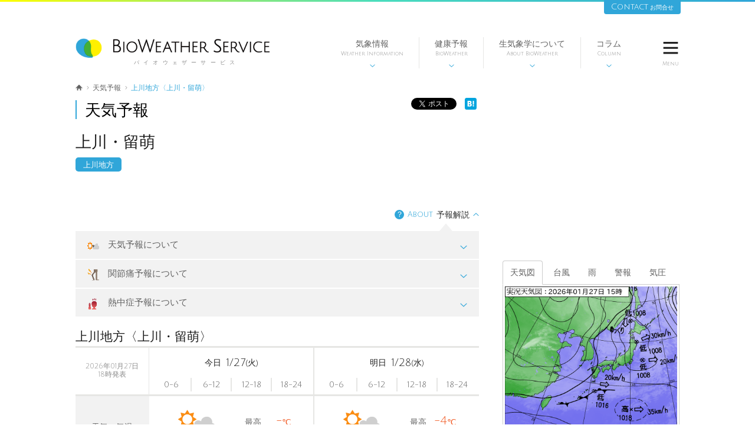

--- FILE ---
content_type: text/html; charset=utf-8
request_url: https://bioweather.net/forecast/JPSC
body_size: 73627
content:
<!DOCTYPE html>
<!--[if lt IE 7]>      <html class="pcPage no-js lt-ie9 lt-ie8 lt-ie7"> <![endif]-->
<!--[if IE 7]>         <html class="pcPage no-js lt-ie9 lt-ie8"> <![endif]-->
<!--[if IE 8]>         <html class="pcPage no-js lt-ie9"> <![endif]-->
<!--[if gt IE 8]><!--> <html class="pcPage no-js"> <!--<![endif]-->
<head>
  <meta charset="utf-8">
  <!-- Google Tag Manager -->
  <script>(function(w,d,s,l,i){w[l]=w[l]||[];w[l].push({'gtm.start':
  new Date().getTime(),event:'gtm.js'});var f=d.getElementsByTagName(s)[0],
  j=d.createElement(s),dl=l!='dataLayer'?'&l='+l:'';j.async=true;j.src=
  'https://www.googletagmanager.com/gtm.js?id='+i+dl;f.parentNode.insertBefore(j,f);
  })(window,document,'script','dataLayer','GTM-MMS27QB');</script>
  <!-- End Google Tag Manager -->
  <meta http-equiv="X-UA-Compatible" content="IE=edge">
<script type="text/javascript">window.NREUM||(NREUM={});NREUM.info={"beacon":"bam.nr-data.net","errorBeacon":"bam.nr-data.net","licenseKey":"75c9f15e94","applicationID":"8198445","transactionName":"eglbEkYKX1tSFk0EVksDVgdHERxHRQEE","queueTime":0,"applicationTime":233,"agent":""}</script>
<script type="text/javascript">(window.NREUM||(NREUM={})).init={ajax:{deny_list:["bam.nr-data.net"]},feature_flags:["soft_nav"]};(window.NREUM||(NREUM={})).loader_config={licenseKey:"75c9f15e94",applicationID:"8198445",browserID:"8198450"};;/*! For license information please see nr-loader-rum-1.308.0.min.js.LICENSE.txt */
(()=>{var e,t,r={163:(e,t,r)=>{"use strict";r.d(t,{j:()=>E});var n=r(384),i=r(1741);var a=r(2555);r(860).K7.genericEvents;const s="experimental.resources",o="register",c=e=>{if(!e||"string"!=typeof e)return!1;try{document.createDocumentFragment().querySelector(e)}catch{return!1}return!0};var d=r(2614),u=r(944),l=r(8122);const f="[data-nr-mask]",g=e=>(0,l.a)(e,(()=>{const e={feature_flags:[],experimental:{allow_registered_children:!1,resources:!1},mask_selector:"*",block_selector:"[data-nr-block]",mask_input_options:{color:!1,date:!1,"datetime-local":!1,email:!1,month:!1,number:!1,range:!1,search:!1,tel:!1,text:!1,time:!1,url:!1,week:!1,textarea:!1,select:!1,password:!0}};return{ajax:{deny_list:void 0,block_internal:!0,enabled:!0,autoStart:!0},api:{get allow_registered_children(){return e.feature_flags.includes(o)||e.experimental.allow_registered_children},set allow_registered_children(t){e.experimental.allow_registered_children=t},duplicate_registered_data:!1},browser_consent_mode:{enabled:!1},distributed_tracing:{enabled:void 0,exclude_newrelic_header:void 0,cors_use_newrelic_header:void 0,cors_use_tracecontext_headers:void 0,allowed_origins:void 0},get feature_flags(){return e.feature_flags},set feature_flags(t){e.feature_flags=t},generic_events:{enabled:!0,autoStart:!0},harvest:{interval:30},jserrors:{enabled:!0,autoStart:!0},logging:{enabled:!0,autoStart:!0},metrics:{enabled:!0,autoStart:!0},obfuscate:void 0,page_action:{enabled:!0},page_view_event:{enabled:!0,autoStart:!0},page_view_timing:{enabled:!0,autoStart:!0},performance:{capture_marks:!1,capture_measures:!1,capture_detail:!0,resources:{get enabled(){return e.feature_flags.includes(s)||e.experimental.resources},set enabled(t){e.experimental.resources=t},asset_types:[],first_party_domains:[],ignore_newrelic:!0}},privacy:{cookies_enabled:!0},proxy:{assets:void 0,beacon:void 0},session:{expiresMs:d.wk,inactiveMs:d.BB},session_replay:{autoStart:!0,enabled:!1,preload:!1,sampling_rate:10,error_sampling_rate:100,collect_fonts:!1,inline_images:!1,fix_stylesheets:!0,mask_all_inputs:!0,get mask_text_selector(){return e.mask_selector},set mask_text_selector(t){c(t)?e.mask_selector="".concat(t,",").concat(f):""===t||null===t?e.mask_selector=f:(0,u.R)(5,t)},get block_class(){return"nr-block"},get ignore_class(){return"nr-ignore"},get mask_text_class(){return"nr-mask"},get block_selector(){return e.block_selector},set block_selector(t){c(t)?e.block_selector+=",".concat(t):""!==t&&(0,u.R)(6,t)},get mask_input_options(){return e.mask_input_options},set mask_input_options(t){t&&"object"==typeof t?e.mask_input_options={...t,password:!0}:(0,u.R)(7,t)}},session_trace:{enabled:!0,autoStart:!0},soft_navigations:{enabled:!0,autoStart:!0},spa:{enabled:!0,autoStart:!0},ssl:void 0,user_actions:{enabled:!0,elementAttributes:["id","className","tagName","type"]}}})());var p=r(6154),m=r(9324);let h=0;const v={buildEnv:m.F3,distMethod:m.Xs,version:m.xv,originTime:p.WN},b={consented:!1},y={appMetadata:{},get consented(){return this.session?.state?.consent||b.consented},set consented(e){b.consented=e},customTransaction:void 0,denyList:void 0,disabled:!1,harvester:void 0,isolatedBacklog:!1,isRecording:!1,loaderType:void 0,maxBytes:3e4,obfuscator:void 0,onerror:void 0,ptid:void 0,releaseIds:{},session:void 0,timeKeeper:void 0,registeredEntities:[],jsAttributesMetadata:{bytes:0},get harvestCount(){return++h}},_=e=>{const t=(0,l.a)(e,y),r=Object.keys(v).reduce((e,t)=>(e[t]={value:v[t],writable:!1,configurable:!0,enumerable:!0},e),{});return Object.defineProperties(t,r)};var w=r(5701);const x=e=>{const t=e.startsWith("http");e+="/",r.p=t?e:"https://"+e};var R=r(7836),k=r(3241);const A={accountID:void 0,trustKey:void 0,agentID:void 0,licenseKey:void 0,applicationID:void 0,xpid:void 0},S=e=>(0,l.a)(e,A),T=new Set;function E(e,t={},r,s){let{init:o,info:c,loader_config:d,runtime:u={},exposed:l=!0}=t;if(!c){const e=(0,n.pV)();o=e.init,c=e.info,d=e.loader_config}e.init=g(o||{}),e.loader_config=S(d||{}),c.jsAttributes??={},p.bv&&(c.jsAttributes.isWorker=!0),e.info=(0,a.D)(c);const f=e.init,m=[c.beacon,c.errorBeacon];T.has(e.agentIdentifier)||(f.proxy.assets&&(x(f.proxy.assets),m.push(f.proxy.assets)),f.proxy.beacon&&m.push(f.proxy.beacon),e.beacons=[...m],function(e){const t=(0,n.pV)();Object.getOwnPropertyNames(i.W.prototype).forEach(r=>{const n=i.W.prototype[r];if("function"!=typeof n||"constructor"===n)return;let a=t[r];e[r]&&!1!==e.exposed&&"micro-agent"!==e.runtime?.loaderType&&(t[r]=(...t)=>{const n=e[r](...t);return a?a(...t):n})})}(e),(0,n.US)("activatedFeatures",w.B)),u.denyList=[...f.ajax.deny_list||[],...f.ajax.block_internal?m:[]],u.ptid=e.agentIdentifier,u.loaderType=r,e.runtime=_(u),T.has(e.agentIdentifier)||(e.ee=R.ee.get(e.agentIdentifier),e.exposed=l,(0,k.W)({agentIdentifier:e.agentIdentifier,drained:!!w.B?.[e.agentIdentifier],type:"lifecycle",name:"initialize",feature:void 0,data:e.config})),T.add(e.agentIdentifier)}},384:(e,t,r)=>{"use strict";r.d(t,{NT:()=>s,US:()=>u,Zm:()=>o,bQ:()=>d,dV:()=>c,pV:()=>l});var n=r(6154),i=r(1863),a=r(1910);const s={beacon:"bam.nr-data.net",errorBeacon:"bam.nr-data.net"};function o(){return n.gm.NREUM||(n.gm.NREUM={}),void 0===n.gm.newrelic&&(n.gm.newrelic=n.gm.NREUM),n.gm.NREUM}function c(){let e=o();return e.o||(e.o={ST:n.gm.setTimeout,SI:n.gm.setImmediate||n.gm.setInterval,CT:n.gm.clearTimeout,XHR:n.gm.XMLHttpRequest,REQ:n.gm.Request,EV:n.gm.Event,PR:n.gm.Promise,MO:n.gm.MutationObserver,FETCH:n.gm.fetch,WS:n.gm.WebSocket},(0,a.i)(...Object.values(e.o))),e}function d(e,t){let r=o();r.initializedAgents??={},t.initializedAt={ms:(0,i.t)(),date:new Date},r.initializedAgents[e]=t}function u(e,t){o()[e]=t}function l(){return function(){let e=o();const t=e.info||{};e.info={beacon:s.beacon,errorBeacon:s.errorBeacon,...t}}(),function(){let e=o();const t=e.init||{};e.init={...t}}(),c(),function(){let e=o();const t=e.loader_config||{};e.loader_config={...t}}(),o()}},782:(e,t,r)=>{"use strict";r.d(t,{T:()=>n});const n=r(860).K7.pageViewTiming},860:(e,t,r)=>{"use strict";r.d(t,{$J:()=>u,K7:()=>c,P3:()=>d,XX:()=>i,Yy:()=>o,df:()=>a,qY:()=>n,v4:()=>s});const n="events",i="jserrors",a="browser/blobs",s="rum",o="browser/logs",c={ajax:"ajax",genericEvents:"generic_events",jserrors:i,logging:"logging",metrics:"metrics",pageAction:"page_action",pageViewEvent:"page_view_event",pageViewTiming:"page_view_timing",sessionReplay:"session_replay",sessionTrace:"session_trace",softNav:"soft_navigations",spa:"spa"},d={[c.pageViewEvent]:1,[c.pageViewTiming]:2,[c.metrics]:3,[c.jserrors]:4,[c.spa]:5,[c.ajax]:6,[c.sessionTrace]:7,[c.softNav]:8,[c.sessionReplay]:9,[c.logging]:10,[c.genericEvents]:11},u={[c.pageViewEvent]:s,[c.pageViewTiming]:n,[c.ajax]:n,[c.spa]:n,[c.softNav]:n,[c.metrics]:i,[c.jserrors]:i,[c.sessionTrace]:a,[c.sessionReplay]:a,[c.logging]:o,[c.genericEvents]:"ins"}},944:(e,t,r)=>{"use strict";r.d(t,{R:()=>i});var n=r(3241);function i(e,t){"function"==typeof console.debug&&(console.debug("New Relic Warning: https://github.com/newrelic/newrelic-browser-agent/blob/main/docs/warning-codes.md#".concat(e),t),(0,n.W)({agentIdentifier:null,drained:null,type:"data",name:"warn",feature:"warn",data:{code:e,secondary:t}}))}},1687:(e,t,r)=>{"use strict";r.d(t,{Ak:()=>d,Ze:()=>f,x3:()=>u});var n=r(3241),i=r(7836),a=r(3606),s=r(860),o=r(2646);const c={};function d(e,t){const r={staged:!1,priority:s.P3[t]||0};l(e),c[e].get(t)||c[e].set(t,r)}function u(e,t){e&&c[e]&&(c[e].get(t)&&c[e].delete(t),p(e,t,!1),c[e].size&&g(e))}function l(e){if(!e)throw new Error("agentIdentifier required");c[e]||(c[e]=new Map)}function f(e="",t="feature",r=!1){if(l(e),!e||!c[e].get(t)||r)return p(e,t);c[e].get(t).staged=!0,g(e)}function g(e){const t=Array.from(c[e]);t.every(([e,t])=>t.staged)&&(t.sort((e,t)=>e[1].priority-t[1].priority),t.forEach(([t])=>{c[e].delete(t),p(e,t)}))}function p(e,t,r=!0){const s=e?i.ee.get(e):i.ee,c=a.i.handlers;if(!s.aborted&&s.backlog&&c){if((0,n.W)({agentIdentifier:e,type:"lifecycle",name:"drain",feature:t}),r){const e=s.backlog[t],r=c[t];if(r){for(let t=0;e&&t<e.length;++t)m(e[t],r);Object.entries(r).forEach(([e,t])=>{Object.values(t||{}).forEach(t=>{t[0]?.on&&t[0]?.context()instanceof o.y&&t[0].on(e,t[1])})})}}s.isolatedBacklog||delete c[t],s.backlog[t]=null,s.emit("drain-"+t,[])}}function m(e,t){var r=e[1];Object.values(t[r]||{}).forEach(t=>{var r=e[0];if(t[0]===r){var n=t[1],i=e[3],a=e[2];n.apply(i,a)}})}},1738:(e,t,r)=>{"use strict";r.d(t,{U:()=>g,Y:()=>f});var n=r(3241),i=r(9908),a=r(1863),s=r(944),o=r(5701),c=r(3969),d=r(8362),u=r(860),l=r(4261);function f(e,t,r,a){const f=a||r;!f||f[e]&&f[e]!==d.d.prototype[e]||(f[e]=function(){(0,i.p)(c.xV,["API/"+e+"/called"],void 0,u.K7.metrics,r.ee),(0,n.W)({agentIdentifier:r.agentIdentifier,drained:!!o.B?.[r.agentIdentifier],type:"data",name:"api",feature:l.Pl+e,data:{}});try{return t.apply(this,arguments)}catch(e){(0,s.R)(23,e)}})}function g(e,t,r,n,s){const o=e.info;null===r?delete o.jsAttributes[t]:o.jsAttributes[t]=r,(s||null===r)&&(0,i.p)(l.Pl+n,[(0,a.t)(),t,r],void 0,"session",e.ee)}},1741:(e,t,r)=>{"use strict";r.d(t,{W:()=>a});var n=r(944),i=r(4261);class a{#e(e,...t){if(this[e]!==a.prototype[e])return this[e](...t);(0,n.R)(35,e)}addPageAction(e,t){return this.#e(i.hG,e,t)}register(e){return this.#e(i.eY,e)}recordCustomEvent(e,t){return this.#e(i.fF,e,t)}setPageViewName(e,t){return this.#e(i.Fw,e,t)}setCustomAttribute(e,t,r){return this.#e(i.cD,e,t,r)}noticeError(e,t){return this.#e(i.o5,e,t)}setUserId(e,t=!1){return this.#e(i.Dl,e,t)}setApplicationVersion(e){return this.#e(i.nb,e)}setErrorHandler(e){return this.#e(i.bt,e)}addRelease(e,t){return this.#e(i.k6,e,t)}log(e,t){return this.#e(i.$9,e,t)}start(){return this.#e(i.d3)}finished(e){return this.#e(i.BL,e)}recordReplay(){return this.#e(i.CH)}pauseReplay(){return this.#e(i.Tb)}addToTrace(e){return this.#e(i.U2,e)}setCurrentRouteName(e){return this.#e(i.PA,e)}interaction(e){return this.#e(i.dT,e)}wrapLogger(e,t,r){return this.#e(i.Wb,e,t,r)}measure(e,t){return this.#e(i.V1,e,t)}consent(e){return this.#e(i.Pv,e)}}},1863:(e,t,r)=>{"use strict";function n(){return Math.floor(performance.now())}r.d(t,{t:()=>n})},1910:(e,t,r)=>{"use strict";r.d(t,{i:()=>a});var n=r(944);const i=new Map;function a(...e){return e.every(e=>{if(i.has(e))return i.get(e);const t="function"==typeof e?e.toString():"",r=t.includes("[native code]"),a=t.includes("nrWrapper");return r||a||(0,n.R)(64,e?.name||t),i.set(e,r),r})}},2555:(e,t,r)=>{"use strict";r.d(t,{D:()=>o,f:()=>s});var n=r(384),i=r(8122);const a={beacon:n.NT.beacon,errorBeacon:n.NT.errorBeacon,licenseKey:void 0,applicationID:void 0,sa:void 0,queueTime:void 0,applicationTime:void 0,ttGuid:void 0,user:void 0,account:void 0,product:void 0,extra:void 0,jsAttributes:{},userAttributes:void 0,atts:void 0,transactionName:void 0,tNamePlain:void 0};function s(e){try{return!!e.licenseKey&&!!e.errorBeacon&&!!e.applicationID}catch(e){return!1}}const o=e=>(0,i.a)(e,a)},2614:(e,t,r)=>{"use strict";r.d(t,{BB:()=>s,H3:()=>n,g:()=>d,iL:()=>c,tS:()=>o,uh:()=>i,wk:()=>a});const n="NRBA",i="SESSION",a=144e5,s=18e5,o={STARTED:"session-started",PAUSE:"session-pause",RESET:"session-reset",RESUME:"session-resume",UPDATE:"session-update"},c={SAME_TAB:"same-tab",CROSS_TAB:"cross-tab"},d={OFF:0,FULL:1,ERROR:2}},2646:(e,t,r)=>{"use strict";r.d(t,{y:()=>n});class n{constructor(e){this.contextId=e}}},2843:(e,t,r)=>{"use strict";r.d(t,{G:()=>a,u:()=>i});var n=r(3878);function i(e,t=!1,r,i){(0,n.DD)("visibilitychange",function(){if(t)return void("hidden"===document.visibilityState&&e());e(document.visibilityState)},r,i)}function a(e,t,r){(0,n.sp)("pagehide",e,t,r)}},3241:(e,t,r)=>{"use strict";r.d(t,{W:()=>a});var n=r(6154);const i="newrelic";function a(e={}){try{n.gm.dispatchEvent(new CustomEvent(i,{detail:e}))}catch(e){}}},3606:(e,t,r)=>{"use strict";r.d(t,{i:()=>a});var n=r(9908);a.on=s;var i=a.handlers={};function a(e,t,r,a){s(a||n.d,i,e,t,r)}function s(e,t,r,i,a){a||(a="feature"),e||(e=n.d);var s=t[a]=t[a]||{};(s[r]=s[r]||[]).push([e,i])}},3878:(e,t,r)=>{"use strict";function n(e,t){return{capture:e,passive:!1,signal:t}}function i(e,t,r=!1,i){window.addEventListener(e,t,n(r,i))}function a(e,t,r=!1,i){document.addEventListener(e,t,n(r,i))}r.d(t,{DD:()=>a,jT:()=>n,sp:()=>i})},3969:(e,t,r)=>{"use strict";r.d(t,{TZ:()=>n,XG:()=>o,rs:()=>i,xV:()=>s,z_:()=>a});const n=r(860).K7.metrics,i="sm",a="cm",s="storeSupportabilityMetrics",o="storeEventMetrics"},4234:(e,t,r)=>{"use strict";r.d(t,{W:()=>a});var n=r(7836),i=r(1687);class a{constructor(e,t){this.agentIdentifier=e,this.ee=n.ee.get(e),this.featureName=t,this.blocked=!1}deregisterDrain(){(0,i.x3)(this.agentIdentifier,this.featureName)}}},4261:(e,t,r)=>{"use strict";r.d(t,{$9:()=>d,BL:()=>o,CH:()=>g,Dl:()=>_,Fw:()=>y,PA:()=>h,Pl:()=>n,Pv:()=>k,Tb:()=>l,U2:()=>a,V1:()=>R,Wb:()=>x,bt:()=>b,cD:()=>v,d3:()=>w,dT:()=>c,eY:()=>p,fF:()=>f,hG:()=>i,k6:()=>s,nb:()=>m,o5:()=>u});const n="api-",i="addPageAction",a="addToTrace",s="addRelease",o="finished",c="interaction",d="log",u="noticeError",l="pauseReplay",f="recordCustomEvent",g="recordReplay",p="register",m="setApplicationVersion",h="setCurrentRouteName",v="setCustomAttribute",b="setErrorHandler",y="setPageViewName",_="setUserId",w="start",x="wrapLogger",R="measure",k="consent"},5289:(e,t,r)=>{"use strict";r.d(t,{GG:()=>s,Qr:()=>c,sB:()=>o});var n=r(3878),i=r(6389);function a(){return"undefined"==typeof document||"complete"===document.readyState}function s(e,t){if(a())return e();const r=(0,i.J)(e),s=setInterval(()=>{a()&&(clearInterval(s),r())},500);(0,n.sp)("load",r,t)}function o(e){if(a())return e();(0,n.DD)("DOMContentLoaded",e)}function c(e){if(a())return e();(0,n.sp)("popstate",e)}},5607:(e,t,r)=>{"use strict";r.d(t,{W:()=>n});const n=(0,r(9566).bz)()},5701:(e,t,r)=>{"use strict";r.d(t,{B:()=>a,t:()=>s});var n=r(3241);const i=new Set,a={};function s(e,t){const r=t.agentIdentifier;a[r]??={},e&&"object"==typeof e&&(i.has(r)||(t.ee.emit("rumresp",[e]),a[r]=e,i.add(r),(0,n.W)({agentIdentifier:r,loaded:!0,drained:!0,type:"lifecycle",name:"load",feature:void 0,data:e})))}},6154:(e,t,r)=>{"use strict";r.d(t,{OF:()=>c,RI:()=>i,WN:()=>u,bv:()=>a,eN:()=>l,gm:()=>s,mw:()=>o,sb:()=>d});var n=r(1863);const i="undefined"!=typeof window&&!!window.document,a="undefined"!=typeof WorkerGlobalScope&&("undefined"!=typeof self&&self instanceof WorkerGlobalScope&&self.navigator instanceof WorkerNavigator||"undefined"!=typeof globalThis&&globalThis instanceof WorkerGlobalScope&&globalThis.navigator instanceof WorkerNavigator),s=i?window:"undefined"!=typeof WorkerGlobalScope&&("undefined"!=typeof self&&self instanceof WorkerGlobalScope&&self||"undefined"!=typeof globalThis&&globalThis instanceof WorkerGlobalScope&&globalThis),o=Boolean("hidden"===s?.document?.visibilityState),c=/iPad|iPhone|iPod/.test(s.navigator?.userAgent),d=c&&"undefined"==typeof SharedWorker,u=((()=>{const e=s.navigator?.userAgent?.match(/Firefox[/\s](\d+\.\d+)/);Array.isArray(e)&&e.length>=2&&e[1]})(),Date.now()-(0,n.t)()),l=()=>"undefined"!=typeof PerformanceNavigationTiming&&s?.performance?.getEntriesByType("navigation")?.[0]?.responseStart},6389:(e,t,r)=>{"use strict";function n(e,t=500,r={}){const n=r?.leading||!1;let i;return(...r)=>{n&&void 0===i&&(e.apply(this,r),i=setTimeout(()=>{i=clearTimeout(i)},t)),n||(clearTimeout(i),i=setTimeout(()=>{e.apply(this,r)},t))}}function i(e){let t=!1;return(...r)=>{t||(t=!0,e.apply(this,r))}}r.d(t,{J:()=>i,s:()=>n})},6630:(e,t,r)=>{"use strict";r.d(t,{T:()=>n});const n=r(860).K7.pageViewEvent},7699:(e,t,r)=>{"use strict";r.d(t,{It:()=>a,KC:()=>o,No:()=>i,qh:()=>s});var n=r(860);const i=16e3,a=1e6,s="SESSION_ERROR",o={[n.K7.logging]:!0,[n.K7.genericEvents]:!1,[n.K7.jserrors]:!1,[n.K7.ajax]:!1}},7836:(e,t,r)=>{"use strict";r.d(t,{P:()=>o,ee:()=>c});var n=r(384),i=r(8990),a=r(2646),s=r(5607);const o="nr@context:".concat(s.W),c=function e(t,r){var n={},s={},u={},l=!1;try{l=16===r.length&&d.initializedAgents?.[r]?.runtime.isolatedBacklog}catch(e){}var f={on:p,addEventListener:p,removeEventListener:function(e,t){var r=n[e];if(!r)return;for(var i=0;i<r.length;i++)r[i]===t&&r.splice(i,1)},emit:function(e,r,n,i,a){!1!==a&&(a=!0);if(c.aborted&&!i)return;t&&a&&t.emit(e,r,n);var o=g(n);m(e).forEach(e=>{e.apply(o,r)});var d=v()[s[e]];d&&d.push([f,e,r,o]);return o},get:h,listeners:m,context:g,buffer:function(e,t){const r=v();if(t=t||"feature",f.aborted)return;Object.entries(e||{}).forEach(([e,n])=>{s[n]=t,t in r||(r[t]=[])})},abort:function(){f._aborted=!0,Object.keys(f.backlog).forEach(e=>{delete f.backlog[e]})},isBuffering:function(e){return!!v()[s[e]]},debugId:r,backlog:l?{}:t&&"object"==typeof t.backlog?t.backlog:{},isolatedBacklog:l};return Object.defineProperty(f,"aborted",{get:()=>{let e=f._aborted||!1;return e||(t&&(e=t.aborted),e)}}),f;function g(e){return e&&e instanceof a.y?e:e?(0,i.I)(e,o,()=>new a.y(o)):new a.y(o)}function p(e,t){n[e]=m(e).concat(t)}function m(e){return n[e]||[]}function h(t){return u[t]=u[t]||e(f,t)}function v(){return f.backlog}}(void 0,"globalEE"),d=(0,n.Zm)();d.ee||(d.ee=c)},8122:(e,t,r)=>{"use strict";r.d(t,{a:()=>i});var n=r(944);function i(e,t){try{if(!e||"object"!=typeof e)return(0,n.R)(3);if(!t||"object"!=typeof t)return(0,n.R)(4);const r=Object.create(Object.getPrototypeOf(t),Object.getOwnPropertyDescriptors(t)),a=0===Object.keys(r).length?e:r;for(let s in a)if(void 0!==e[s])try{if(null===e[s]){r[s]=null;continue}Array.isArray(e[s])&&Array.isArray(t[s])?r[s]=Array.from(new Set([...e[s],...t[s]])):"object"==typeof e[s]&&"object"==typeof t[s]?r[s]=i(e[s],t[s]):r[s]=e[s]}catch(e){r[s]||(0,n.R)(1,e)}return r}catch(e){(0,n.R)(2,e)}}},8362:(e,t,r)=>{"use strict";r.d(t,{d:()=>a});var n=r(9566),i=r(1741);class a extends i.W{agentIdentifier=(0,n.LA)(16)}},8374:(e,t,r)=>{r.nc=(()=>{try{return document?.currentScript?.nonce}catch(e){}return""})()},8990:(e,t,r)=>{"use strict";r.d(t,{I:()=>i});var n=Object.prototype.hasOwnProperty;function i(e,t,r){if(n.call(e,t))return e[t];var i=r();if(Object.defineProperty&&Object.keys)try{return Object.defineProperty(e,t,{value:i,writable:!0,enumerable:!1}),i}catch(e){}return e[t]=i,i}},9324:(e,t,r)=>{"use strict";r.d(t,{F3:()=>i,Xs:()=>a,xv:()=>n});const n="1.308.0",i="PROD",a="CDN"},9566:(e,t,r)=>{"use strict";r.d(t,{LA:()=>o,bz:()=>s});var n=r(6154);const i="xxxxxxxx-xxxx-4xxx-yxxx-xxxxxxxxxxxx";function a(e,t){return e?15&e[t]:16*Math.random()|0}function s(){const e=n.gm?.crypto||n.gm?.msCrypto;let t,r=0;return e&&e.getRandomValues&&(t=e.getRandomValues(new Uint8Array(30))),i.split("").map(e=>"x"===e?a(t,r++).toString(16):"y"===e?(3&a()|8).toString(16):e).join("")}function o(e){const t=n.gm?.crypto||n.gm?.msCrypto;let r,i=0;t&&t.getRandomValues&&(r=t.getRandomValues(new Uint8Array(e)));const s=[];for(var o=0;o<e;o++)s.push(a(r,i++).toString(16));return s.join("")}},9908:(e,t,r)=>{"use strict";r.d(t,{d:()=>n,p:()=>i});var n=r(7836).ee.get("handle");function i(e,t,r,i,a){a?(a.buffer([e],i),a.emit(e,t,r)):(n.buffer([e],i),n.emit(e,t,r))}}},n={};function i(e){var t=n[e];if(void 0!==t)return t.exports;var a=n[e]={exports:{}};return r[e](a,a.exports,i),a.exports}i.m=r,i.d=(e,t)=>{for(var r in t)i.o(t,r)&&!i.o(e,r)&&Object.defineProperty(e,r,{enumerable:!0,get:t[r]})},i.f={},i.e=e=>Promise.all(Object.keys(i.f).reduce((t,r)=>(i.f[r](e,t),t),[])),i.u=e=>"nr-rum-1.308.0.min.js",i.o=(e,t)=>Object.prototype.hasOwnProperty.call(e,t),e={},t="NRBA-1.308.0.PROD:",i.l=(r,n,a,s)=>{if(e[r])e[r].push(n);else{var o,c;if(void 0!==a)for(var d=document.getElementsByTagName("script"),u=0;u<d.length;u++){var l=d[u];if(l.getAttribute("src")==r||l.getAttribute("data-webpack")==t+a){o=l;break}}if(!o){c=!0;var f={296:"sha512-+MIMDsOcckGXa1EdWHqFNv7P+JUkd5kQwCBr3KE6uCvnsBNUrdSt4a/3/L4j4TxtnaMNjHpza2/erNQbpacJQA=="};(o=document.createElement("script")).charset="utf-8",i.nc&&o.setAttribute("nonce",i.nc),o.setAttribute("data-webpack",t+a),o.src=r,0!==o.src.indexOf(window.location.origin+"/")&&(o.crossOrigin="anonymous"),f[s]&&(o.integrity=f[s])}e[r]=[n];var g=(t,n)=>{o.onerror=o.onload=null,clearTimeout(p);var i=e[r];if(delete e[r],o.parentNode&&o.parentNode.removeChild(o),i&&i.forEach(e=>e(n)),t)return t(n)},p=setTimeout(g.bind(null,void 0,{type:"timeout",target:o}),12e4);o.onerror=g.bind(null,o.onerror),o.onload=g.bind(null,o.onload),c&&document.head.appendChild(o)}},i.r=e=>{"undefined"!=typeof Symbol&&Symbol.toStringTag&&Object.defineProperty(e,Symbol.toStringTag,{value:"Module"}),Object.defineProperty(e,"__esModule",{value:!0})},i.p="https://js-agent.newrelic.com/",(()=>{var e={374:0,840:0};i.f.j=(t,r)=>{var n=i.o(e,t)?e[t]:void 0;if(0!==n)if(n)r.push(n[2]);else{var a=new Promise((r,i)=>n=e[t]=[r,i]);r.push(n[2]=a);var s=i.p+i.u(t),o=new Error;i.l(s,r=>{if(i.o(e,t)&&(0!==(n=e[t])&&(e[t]=void 0),n)){var a=r&&("load"===r.type?"missing":r.type),s=r&&r.target&&r.target.src;o.message="Loading chunk "+t+" failed: ("+a+": "+s+")",o.name="ChunkLoadError",o.type=a,o.request=s,n[1](o)}},"chunk-"+t,t)}};var t=(t,r)=>{var n,a,[s,o,c]=r,d=0;if(s.some(t=>0!==e[t])){for(n in o)i.o(o,n)&&(i.m[n]=o[n]);if(c)c(i)}for(t&&t(r);d<s.length;d++)a=s[d],i.o(e,a)&&e[a]&&e[a][0](),e[a]=0},r=self["webpackChunk:NRBA-1.308.0.PROD"]=self["webpackChunk:NRBA-1.308.0.PROD"]||[];r.forEach(t.bind(null,0)),r.push=t.bind(null,r.push.bind(r))})(),(()=>{"use strict";i(8374);var e=i(8362),t=i(860);const r=Object.values(t.K7);var n=i(163);var a=i(9908),s=i(1863),o=i(4261),c=i(1738);var d=i(1687),u=i(4234),l=i(5289),f=i(6154),g=i(944),p=i(384);const m=e=>f.RI&&!0===e?.privacy.cookies_enabled;function h(e){return!!(0,p.dV)().o.MO&&m(e)&&!0===e?.session_trace.enabled}var v=i(6389),b=i(7699);class y extends u.W{constructor(e,t){super(e.agentIdentifier,t),this.agentRef=e,this.abortHandler=void 0,this.featAggregate=void 0,this.loadedSuccessfully=void 0,this.onAggregateImported=new Promise(e=>{this.loadedSuccessfully=e}),this.deferred=Promise.resolve(),!1===e.init[this.featureName].autoStart?this.deferred=new Promise((t,r)=>{this.ee.on("manual-start-all",(0,v.J)(()=>{(0,d.Ak)(e.agentIdentifier,this.featureName),t()}))}):(0,d.Ak)(e.agentIdentifier,t)}importAggregator(e,t,r={}){if(this.featAggregate)return;const n=async()=>{let n;await this.deferred;try{if(m(e.init)){const{setupAgentSession:t}=await i.e(296).then(i.bind(i,3305));n=t(e)}}catch(e){(0,g.R)(20,e),this.ee.emit("internal-error",[e]),(0,a.p)(b.qh,[e],void 0,this.featureName,this.ee)}try{if(!this.#t(this.featureName,n,e.init))return(0,d.Ze)(this.agentIdentifier,this.featureName),void this.loadedSuccessfully(!1);const{Aggregate:i}=await t();this.featAggregate=new i(e,r),e.runtime.harvester.initializedAggregates.push(this.featAggregate),this.loadedSuccessfully(!0)}catch(e){(0,g.R)(34,e),this.abortHandler?.(),(0,d.Ze)(this.agentIdentifier,this.featureName,!0),this.loadedSuccessfully(!1),this.ee&&this.ee.abort()}};f.RI?(0,l.GG)(()=>n(),!0):n()}#t(e,r,n){if(this.blocked)return!1;switch(e){case t.K7.sessionReplay:return h(n)&&!!r;case t.K7.sessionTrace:return!!r;default:return!0}}}var _=i(6630),w=i(2614),x=i(3241);class R extends y{static featureName=_.T;constructor(e){var t;super(e,_.T),this.setupInspectionEvents(e.agentIdentifier),t=e,(0,c.Y)(o.Fw,function(e,r){"string"==typeof e&&("/"!==e.charAt(0)&&(e="/"+e),t.runtime.customTransaction=(r||"http://custom.transaction")+e,(0,a.p)(o.Pl+o.Fw,[(0,s.t)()],void 0,void 0,t.ee))},t),this.importAggregator(e,()=>i.e(296).then(i.bind(i,3943)))}setupInspectionEvents(e){const t=(t,r)=>{t&&(0,x.W)({agentIdentifier:e,timeStamp:t.timeStamp,loaded:"complete"===t.target.readyState,type:"window",name:r,data:t.target.location+""})};(0,l.sB)(e=>{t(e,"DOMContentLoaded")}),(0,l.GG)(e=>{t(e,"load")}),(0,l.Qr)(e=>{t(e,"navigate")}),this.ee.on(w.tS.UPDATE,(t,r)=>{(0,x.W)({agentIdentifier:e,type:"lifecycle",name:"session",data:r})})}}class k extends e.d{constructor(e){var t;(super(),f.gm)?(this.features={},(0,p.bQ)(this.agentIdentifier,this),this.desiredFeatures=new Set(e.features||[]),this.desiredFeatures.add(R),(0,n.j)(this,e,e.loaderType||"agent"),t=this,(0,c.Y)(o.cD,function(e,r,n=!1){if("string"==typeof e){if(["string","number","boolean"].includes(typeof r)||null===r)return(0,c.U)(t,e,r,o.cD,n);(0,g.R)(40,typeof r)}else(0,g.R)(39,typeof e)},t),function(e){(0,c.Y)(o.Dl,function(t,r=!1){if("string"!=typeof t&&null!==t)return void(0,g.R)(41,typeof t);const n=e.info.jsAttributes["enduser.id"];r&&null!=n&&n!==t?(0,a.p)(o.Pl+"setUserIdAndResetSession",[t],void 0,"session",e.ee):(0,c.U)(e,"enduser.id",t,o.Dl,!0)},e)}(this),function(e){(0,c.Y)(o.nb,function(t){if("string"==typeof t||null===t)return(0,c.U)(e,"application.version",t,o.nb,!1);(0,g.R)(42,typeof t)},e)}(this),function(e){(0,c.Y)(o.d3,function(){e.ee.emit("manual-start-all")},e)}(this),function(e){(0,c.Y)(o.Pv,function(t=!0){if("boolean"==typeof t){if((0,a.p)(o.Pl+o.Pv,[t],void 0,"session",e.ee),e.runtime.consented=t,t){const t=e.features.page_view_event;t.onAggregateImported.then(e=>{const r=t.featAggregate;e&&!r.sentRum&&r.sendRum()})}}else(0,g.R)(65,typeof t)},e)}(this),this.run()):(0,g.R)(21)}get config(){return{info:this.info,init:this.init,loader_config:this.loader_config,runtime:this.runtime}}get api(){return this}run(){try{const e=function(e){const t={};return r.forEach(r=>{t[r]=!!e[r]?.enabled}),t}(this.init),n=[...this.desiredFeatures];n.sort((e,r)=>t.P3[e.featureName]-t.P3[r.featureName]),n.forEach(r=>{if(!e[r.featureName]&&r.featureName!==t.K7.pageViewEvent)return;if(r.featureName===t.K7.spa)return void(0,g.R)(67);const n=function(e){switch(e){case t.K7.ajax:return[t.K7.jserrors];case t.K7.sessionTrace:return[t.K7.ajax,t.K7.pageViewEvent];case t.K7.sessionReplay:return[t.K7.sessionTrace];case t.K7.pageViewTiming:return[t.K7.pageViewEvent];default:return[]}}(r.featureName).filter(e=>!(e in this.features));n.length>0&&(0,g.R)(36,{targetFeature:r.featureName,missingDependencies:n}),this.features[r.featureName]=new r(this)})}catch(e){(0,g.R)(22,e);for(const e in this.features)this.features[e].abortHandler?.();const t=(0,p.Zm)();delete t.initializedAgents[this.agentIdentifier]?.features,delete this.sharedAggregator;return t.ee.get(this.agentIdentifier).abort(),!1}}}var A=i(2843),S=i(782);class T extends y{static featureName=S.T;constructor(e){super(e,S.T),f.RI&&((0,A.u)(()=>(0,a.p)("docHidden",[(0,s.t)()],void 0,S.T,this.ee),!0),(0,A.G)(()=>(0,a.p)("winPagehide",[(0,s.t)()],void 0,S.T,this.ee)),this.importAggregator(e,()=>i.e(296).then(i.bind(i,2117))))}}var E=i(3969);class I extends y{static featureName=E.TZ;constructor(e){super(e,E.TZ),f.RI&&document.addEventListener("securitypolicyviolation",e=>{(0,a.p)(E.xV,["Generic/CSPViolation/Detected"],void 0,this.featureName,this.ee)}),this.importAggregator(e,()=>i.e(296).then(i.bind(i,9623)))}}new k({features:[R,T,I],loaderType:"lite"})})()})();</script>
  <title>天気予報 | バイオウェザーサービス</title>
<meta name="description" content="気象庁が発表する都道府県単位の天気予報です。通常は毎日05時、11時、17時の1日3回発表されますが、予報の訂正や修正が行われる場合は、この時間以外にも発表されることがあります。この予報にはきょう～あす～あさっての短期予報と7日先までの週間予報があります。" />
<meta name="keywords" content="天気予報, 天気, 週間予報, 今日の天気, 明日の天気" />

  <!-- pc -->
  <meta name="viewport" content="width=1064">

  <link rel="shortcut icon" type="image/x-icon" href="/assets/favicon-6b40c228b6b852133e85db996b1f0fc0.ico" />

  <link href='https://fonts.googleapis.com/css?family=Roboto:500|Julius+Sans+One|Strait' rel='stylesheet' type='text/css'>


  <meta http-equiv="X-UA-Compatible" content="IE=edge">
  <title>天気予報 | バイオウェザーサービス</title>
<meta name="description" content="気象庁が発表する都道府県単位の天気予報です。通常は毎日05時、11時、17時の1日3回発表されますが、予報の訂正や修正が行われる場合は、この時間以外にも発表されることがあります。この予報にはきょう～あす～あさっての短期予報と7日先までの週間予報があります。" />
<meta name="keywords" content="天気予報, 天気, 週間予報, 今日の天気, 明日の天気" />
  <link rel="apple-touch-icon" href="/images/bws_icon_192x192.png">

    <link rel="stylesheet" media="all" href="/assets/application-9bc4a7146ba48f0b48238bd036f83b37.css" />
  <script src="/assets/application-eb9b67d1b70ed1fa9ee8c5d3842b1e99.js"></script>
  <script async='async' src='https://www.googletagservices.com/tag/js/gpt.js'></script>
<script>
  var googletag = googletag || {};
  googletag.cmd = googletag.cmd || [];
</script>

<script type='text/javascript'>
  googletag.cmd.push(function() {
    googletag.defineSlot('/55537637/bws_top_right', [300, 250], 'div-gpt-ad-1470998188898-0').addService(googletag.pubads());
    googletag.defineSlot('/55537637/bws_second_right', [300, 250], 'div-gpt-ad-1470998188898-1').addService(googletag.pubads());
    googletag.defineSlot('/55537637/bws_second_under', [336, 280], 'div-gpt-ad-1470998188898-2').addService(googletag.pubads());
    googletag.defineSlot('/55537637/bws_second_under_300', [300, 250], 'div-gpt-ad-1470998188898-3').addService(googletag.pubads());
    googletag.defineSlot('/55537637/bws_kiatsu_under', [336, 280], 'div-gpt-ad-1470998188898-4').addService(googletag.pubads());
    googletag.defineSlot('/55537637/bws_kiatsu_right', [300, 250], 'div-gpt-ad-1470998188898-5').addService(googletag.pubads());
    googletag.defineSlot('/9176203/378945', [300, 250], 'div-gpt-ad-1551843024650-0').addService(googletag.pubads());
    googletag.pubads().enableSingleRequest();
    googletag.enableServices();
  });
</script>

  <meta name="csrf-param" content="authenticity_token" />
<meta name="csrf-token" content="NnNe3IR1yY8VIbUl3KVbGZ7x9noRNPi60L2OPwwQEDyBDSSN7oLbRkI6359OFLaHxOH4PdbYdSnqj8u+34qRKw==" />
</head>
<body>
<!-- Google Tag Manager (noscript) -->
<noscript><iframe src="https://www.googletagmanager.com/ns.html?id=GTM-MMS27QB"
height="0" width="0" style="display:none;visibility:hidden"></iframe></noscript>
<!-- End Google Tag Manager (noscript) -->
<div id="fb-root"></div>
<script>(function(d, s, id) {
  var js, fjs = d.getElementsByTagName(s)[0];
  if (d.getElementById(id)) return;
  js = d.createElement(s); js.id = id;
  js.src = "https://connect.facebook.net/ja_JP/sdk.js#xfbml=1&version=v2.0";
  fjs.parentNode.insertBefore(js, fjs);
}(document, 'script', 'facebook-jssdk'));</script>
<p class="toSpView"><a href="">スマートフォンサイトを見る</a></p>
<div id="pagewrap">
<div id="header">
  <div class="gradient"></div>
  <div class="wrap">
    <h1 id="siteTitle">
      <a href="/">
        <span>バイオウェザーサービス</span>
        <img class="logo" alt="logo" width="45" src="/assets/header_logo-ae8f309e14e6f7c4c620afd5bd395264.png" />
        <img class="title" alt="title" width="265" src="/assets/header_title-993ec78b6c31f21090af76eaecb539cf.png" />
      </a>
    </h1>
    <ul id="globalNavi">
      <li class="naviBtn"><a href="#megaMenu1">気象情報<small>Weather Information</small><i>&#xf112;</i></a></li>
      <li class="naviBtn"><a href="#megaMenu2">健康予報<small>BioWeather</small><i>&#xf112;</i></a></li>
      <li class="naviBtn"><a href="#megaMenu3">生気象学について<small>About BioWeather</small><i>&#xf112;</i></a></li>
      <li class="naviBtn"><a href="#megaMenu4">コラム<small>Column</small><i>&#xf112;</i></a></li>
      <li id="menuBtn"><i>&#xf101;</i><small>Menu</small></li>
    </ul>
  </div>
</div><!-- id="header" -->
<div id="megaMenu">
  <ul class="sub" id="megaMenu1">
        <li><a href="/forecast/select_pref"><i>&#xf109;</i>天気予報</a></li>
        <li><a href="/warning"><i>&#xf109;</i>警報・注意報</a></li>
        <li><a href="/typhoon/typhoons.php"><i>&#xf109;</i>台風情報</a></li>
        <li><a href="/rain/amedas0.htm"><i>&#xf109;</i>雨レーダー</a></li>
        <li><a href="/amedas/amedas.php"><i>&#xf109;</i>アメダス</a></li>
        <li><a href="/chart/pressure.htm"><i>&#xf109;</i>週間気圧配置図</a></li>
        <li><a href="/cloud/satellite.htm"><i>&#xf109;</i>雲画像</a></li>
        <li><a href="/world/wmap0.htm"><i>&#xf109;</i>世界の天気</a></li>
        <li><a href="/report"><i>&#xf109;</i>天気図類</a></li>
        <li><a href="/livecam/index_list.php"><i>&#xf109;</i>お天気ライブカメラ</a></li>
  </ul>
  <ul class="sub" id="megaMenu2">
    <li><a href="/health"><i>&#xf109;</i>健康予報</a></li>
    <li><a href="/life"><i>&#xf109;</i>生活指数</a></li>
    <li><a href="https://otenki-recipe.jp/category/monthly-recipe/monthly-recipe-January/"><i>&#xf109;</i>旬の食材・健康レシピ</a></li>
    <li><a href="/stroll"><i>&#xf109;</i>ワンちゃんお散歩ナビ</a></li>
  </ul>
  <ul class="sub" id="megaMenu3">
    <li><a href="/biometeorology/about"><i>&#xf109;</i>生気象学って何？</a></li>
    <li><a href="/biometeorology/bioweather"><i>&#xf109;</i>バイオウェザーとは</a></li>
    <li><a href="/biometeorology/qa"><i>&#xf109;</i>生気象Ｑ＆Ａ</a></li>
    <li><a href="/biometeorology/books"><i>&#xf109;</i>生気象関連図書</a></li>
    <li><a href="/biometeorology/links"><i>&#xf109;</i>生気象関連リンク</a></li>
  </ul>
  <ul class="sub" id="megaMenu4">
    <li><a href="https://otenki-recipe.jp/"><i>&#xf109;</i>お天気レシピ</a></li>
    <li><a href="/column/woman/"><i>&#xf109;</i>わたしてんき</a></li>
    <li><a href="http://room.bioweather.net/"><i>&#xf109;</i>BIOWEATHER EXPRESS</a></li>
    <li><a href="/column/weather/"><i>&#xf109;</i>お天気豆知識</a></li>
    <li><a href="/column/health/"><i>&#xf109;</i>健康コラム</a></li>
    <li><a href="/column/ikimono/"><i>&#xf109;</i>生きもの歳時記</a></li>
    <li><a href="/column/essay6/"><i>&#xf109;</i>高齢化社会のバイオクリマ</a></li>
    <li><a href="/column/essay5/"><i>&#xf109;</i>異常気象時代のサバイバル</a></li>
    <li><a href="/column/essay2/"><i>&#xf109;</i>異常気象を追う</a></li>
    <li><a href="/column/essay1/"><i>&#xf109;</i>風を歩く</a></li>
    <li><a href="/column/essay4/"><i>&#xf109;</i>暮らしの中のバイオクリマ</a></li>
    <li><a href="/column/essay3/"><i>&#xf109;</i>温暖化と生きる</a></li>
    <li><a href="/column/aroma/"><i>&#xf109;</i>お天気アロマ</a></li>
    <li><a href="/column/senryu/"><i>&#xf109;</i>バイオウェザー川柳</a></li>
    <li><a href="/column/kotowaza/"><i>&#xf109;</i>健康天気ことわざ</a></li>
  </ul>
</div><!-- id="megaMenu" -->

<!-- 一旦非表示にする 2025.11.21
<div id="location_area">
  <div id="location_inner">
    <div class="history_arrow left hide">&lt;</div>
    <div class="history_arrow right hide">&gt;</div>
    <div id="history"></div>
  </div>
  <div id="location_ctrl">
    <a href="/select_city"></a>
  </div>
</div>
//-->

<div id="contents">
  <div id="mainContent" class="second forecastPref">
  <ol id="breadcrumb">
    <li><a href="/"><span class="icon-home"></span></a></li>
    <li><a href="/forecast/select_pref.html"><span>天気予報</span></a></li>
    <li><span>上川地方〈上川・留萌〉</span></li>
  </ol>

  <div class="leftArea">
    <div id="articleHead">
      <h1 class="title">天気予報</h1>
      <ul class="share">
  <li><div class="fb-like" data-href="http://bioweather-net-ecs-alb-1006680008.ap-northeast-1.elb.amazonaws.com/forecast/JPSC" data-layout="button" data-action="like" data-show-faces="true" data-share="false"></div></li>
  <li><a href="https://twitter.com/share" class="twitter-share-button" data-count="none" data-lang="ja">Tweet</a>
    <script>!function(d,s,id){var js,fjs=d.getElementsByTagName(s)[0],p=/^http:/.test(d.location)?'http':'https';if(!d.getElementById(id)){js=d.createElement(s);js.id=id;js.src=p+'://platform.twitter.com/widgets.js';fjs.parentNode.insertBefore(js,fjs);}}(document, 'script', 'twitter-wjs');</script></li>
  <li><div class="g-plusone" data-size="medium" data-annotation="none"></div><script src="https://apis.google.com/js/platform.js" async defer>{lang: 'ja'}</script></li>
  <li><a href="https://b.hatena.ne.jp/entry/" class="hatena-bookmark-button" data-hatena-bookmark-layout="simple" title="このエントリーをはてなブックマークに追加"><img src="https://b.st-hatena.com/images/entry-button/button-only@2x.png" alt="このエントリーをはてなブックマークに追加" width="20" height="20" style="border: none;" /></a><script type="text/javascript" src="https://b.st-hatena.com/js/bookmark_button.js" charset="utf-8" async="async"></script></li>
  <li class="touchOnly"><span><script type="text/javascript" src="//media.line.me/js/line-button.js?v=20140411" ></script><script type="text/javascript">new media_line_me.LineButton({"pc":false,"lang":"ja","type":"a"});</script></span></li>
</ul>
    </div>
    <div class="contentBody">
		<h2>上川・留萌</h2>
		<ul class="btn-group" id="prefSet">
			<li><a class='on' href=/forecast/JPSC/12442 data-pref=12442 >上川地方</a></li>
		</ul>
		
<div class="tip-area">
    <div class="tip-title open"><i class="question">？</i><small>About</small>予報解説<i class="icon-bottom"></i></div>
    <div class="tip-content iconLegend">
      <h3><img alt="アイコン" width="20" height="20" src="/assets/bws/icons/icon_0-ba49b5270cc0b2a5ef2097ac96e27c76.png" />&nbsp;天気予報について</h3>
      <div class="accordion"><p>気象庁が発表する都道府県単位の天気予報です。<br>通常は毎日05時、11時、17時の1日3回発表されますが、予報の訂正や修正が行われる場合は、この時間以外にも発表されることがあります。この予報にはきょう～あす～あさっての短期予報と7日先までの週間予報があります。<br>短期予報は、各都道府県ごとに設定される予報エリア区分（東部、西部、北部、南部、内陸、山沿いなど）で発表され、週間予報は各都道府県の代表地点のみ発表されますが、冬季は雪の多い日本海側のエリアが分かれて発表される地域があります。</p></div>
        <h3><img alt="アイコン" width="20" height="20" src="/assets/bws/icons/503/base-40e8cc8035defb4fd8f22173c17b5568.png" />&nbsp;関節痛予報について</h3>
        <div class="accordion">
            <p>関節痛の原因となる病気はリウマチ以外に変形性関節症や痛風など色々あります。慢性関節リウマチは、関節の腫脹（腫れ）や疼痛（痛み）を繰り返して、著しい関節障害を引き起こし、日常生活の動作が障害される原因がまだよくわかっていない全身炎症性の自己免疫疾患です。<br>本予報では、関節痛全般について、当日の痛み度合を気象条件を基に予測します。予測計算に用いる気象条件には、前日との気圧差、気温差、湿度差、雲量差などがあります。</p>
            <dl>
                <dt><img alt="アイコン" width="42" height="30" src="/assets/bws/icons/503/icon4-6023ed73dd24c69633b5472b2bd80855.png" /></dt>
                <dd class="ranking" style="color: #F14424">関節等に痛みが生じやすい</dd>
                
                <dd class="summery">痛みにより身の周りの作業がしにくくなるかもしれません。身体に不調を感じたら、各種装具などで身体に無理なく筋肉の維持に努めましょう。</dd>
            </dl>
            <dl>
                <dt><img alt="アイコン" width="42" height="30" src="/assets/bws/icons/503/icon3-770faa1c4538f1dab58e815b05f91622.png" /></dt>
                <dd class="ranking" style="color: #B78800">関節等がやや痛みやすい</dd>
                
                <dd class="summery">身の周りの作業がややしにくくなるかもしれません。関節等に痛みを感じたら、湿布やマッサージ等が有効でしょう。</dd>
            </dl>
            <dl>
                <dt><img alt="アイコン" width="42" height="30" src="/assets/bws/icons/503/icon2-679cb45540eb61431edb1533cc413c75.png" /></dt>
                <dd class="ranking" style="color: #64B300">関節等に痛みが生じるかもしれません</dd>
                
                <dd class="summery">関節等に痛みを感じたら、無理のない範囲で関節を動かし、関節の可動域を保ちましょう。温泉を利用しての運動浴も効果的でしょう。</dd>
            </dl>
            <dl>
                <dt><img alt="アイコン" width="42" height="30" src="/assets/bws/icons/503/icon1-a0d24ce610fdad80a126257ef696de30.png" /></dt>
                <dd class="ranking" style="color: #30C6E0">ほぼ大丈夫</dd>
                
                <dd class="summery">日常生活を不安なく過ごせるでしょう。身体に不安がなければ、適度な運動で筋肉の萎縮や拘縮を防ぎましょう。</dd>
            </dl>
        </div>
        <h3><img alt="アイコン" width="20" height="20" src="/assets/bws/icons/518/base-5be75a9de07477ab17351b59a25904a0.png" />&nbsp;熱中症予報について</h3>
        <div class="accordion">
            <p>高温の環境下で生じる暑熱障害は、夏季の運動中や作業中に発生することが知られていますが、日常生活の中でも発生します。高温環境になればなるほど、運動強度が高くなればなるほど熱中症発生の危険性は高くなります。<br>一般的に、環境温度の指標としては、気温や湿度が用いられていますが、熱中症の指標としては、気流（風）や輻射熱（直射日光）を考慮した湿球黒球温度「<span class="wbgt">WBGT</span>（注）」を用いるのが有用であるとされています。本予報では、熱中症の危険性を喚起し、発生の未然防止に役立てていただくため、このWBGTと呼ばれる指標に基づいて予報を行っています。熱中症の発生には気温だけでなく湿度が関係しており、同じ気温でも湿度の高い日の方が危険性は高くなります。<br>熱中症の基準値・ランク分けは、日本生気象学会熱中症予防研究会が提案している「日常生活における熱中症予防指針」（案）に基づいています。</p>
            <dl>
                <dt><img alt="アイコン" width="42" height="30" src="/assets/bws/icons/518/icon4-f6c9ff16937407712993806327383367.png" /></dt>
                <dd class="ranking" style="color: #F14424">危険</dd>
                
                <dd class="summery">すべての生活活動で発生する危険があります。高齢者においては安静状態でも発生する危険性が多くなります。外出はなるべく避け、涼しい室内に移動しましょう。</dd>
            </dl>
            <dl>
                <dt><img alt="アイコン" width="42" height="30" src="/assets/bws/icons/518/icon3-2ea838a836beca3fd50d4f8dcaa40e44.png" /></dt>
                <dd class="ranking" style="color: #B78800">厳重警戒</dd>
                
                <dd class="summery">すべての生活活動で発生する危険があります。外出時は炎天下を避け、室内では室温の上昇に注意しましょう。</dd>
            </dl>
            <dl>
                <dt><img alt="アイコン" width="42" height="30" src="/assets/bws/icons/518/icon2-3fd38830a486515285a46b5b38b8c171.png" /></dt>
                <dd class="ranking" style="color: #64B300">警戒</dd>
                
                <dd class="summery">中等度以上の生活活動（自転車の平地走行、足早な歩行、階段昇降、芝刈り、ゴルフ、野球など、250～490kcal/hの運動）で発生する危険があります。運動や激しい作業をする際は定期的に充分に休息を取り入れましょう。</dd>
            </dl>
            <dl>
                <dt><img alt="アイコン" width="42" height="30" src="/assets/bws/icons/518/icon1-fc4477e818308d747cd421feb6b4c495.png" /></dt>
                <dd class="ranking" style="color: #30C6E0">注意</dd>
                
                <dd class="summery">強い生活活動（ジョギング、サッカー、テニス、自転車での登坂、縄跳び、マラソンなど、490kcal/h以上の運動）で発生する危険があります。発生する危険性は少ないですが、激しい運動や重労働時には発生する危険性があります。閉め切った自動車内での熱中症にも注意しましょう。</dd>
            </dl>
            <ul class="about_wbgt">
                <li>※ WBGT：Wet-Bulb Globe Temperature（湿球黒球温度）の略で、人体の熱収支に影響の大きい湿度、輻射熱、気温の3つを取り入れた指標です。単位は℃で表わします。</li>
                <li>※ 日本生気象学会「日常生活における熱中症予防指針」(案) に基づき作成</li>
            </ul>
        </div>
    </div>
</div>


<br>


<div id="prefTable" class="tableArea">
    <h3>上川地方〈上川・留萌〉</h3>
    <table class="head">
        <tr>
            <td class="data">2026年01月27日<br>18時発表</td>
            <td class="time">
                <h4>今日<strong>1/27</strong>(火)</h4>
                <ul><li>0-6</li><li>6-12</li><li>12-18</li><li>18-24</li></ul>
            </td>
            <td class="time">
                <h4>明日<strong>1/28</strong>(水)</h4>
                <ul><li>0-6</li><li>6-12</li><li>12-18</li><li>18-24</li></ul>
            </td>
        </tr>
    </table>
    <table class="body">
        <tr>
            <th>天気・気温</th>
            <td class="wthIcon">
                <span class="icon">
                <img alt="天気アイコン" width="88" height="60" src="/assets/weather_icon/21-0fabd1dce62006c0c02317eda71a6ad3.svg" />
                くもり時々晴れ
                </span>
                <ul class="temp">
                    <li class="high">最高<strong>-</strong><small>℃</small></li>
                    <li class="low">最低<strong>-</strong><small>℃</small></li>
                </ul>
            </td>
            <td class="wthIcon">
                <span class="icon">
                <img alt="天気アイコン" width="88" height="60" src="/assets/weather_icon/21-0fabd1dce62006c0c02317eda71a6ad3.svg" />
                くもり時々晴れ
                </span>
                <ul class="temp">
                    <li class="high">最高<strong>-4</strong><small>℃</small></li>
                    <li class="low">最低<strong>-13</strong><small>℃</small></li>
                </ul>
            </td>
        </tr>
        <tr>
            <th>降水確率</th>
            <td class="pop">
                <ul>
                            <li class="null"></li>
                            <li class="null"></li>
                            <li class="null"></li>
                            <li>10<small>%</small></li>
                </ul>
            </td>
            <td class="pop">
                <ul>
                            <li>10<small>%</small></li>
                            <li>20<small>%</small></li>
                            <li>20<small>%</small></li>
                            <li>10<small>%</small></li>
                </ul>
            </td>
        </tr>
        <tr>
            <th>波</th>
            <td class="text"></td>
            <td class="text"></td>
        </tr>
        <tr>
            <th>風</th>
            <td class="text">東の風</td>
            <td class="text">南東の風　日中　北の風</td>
        </tr>
    </table>
    <table class="bio">
        <tr>
            <th>
                <img alt="アイコン" width="36" height="36" src="/assets/bws/icons/503/base-40e8cc8035defb4fd8f22173c17b5568.png" />
                <span>関節痛</span>
            </th>
                <td><img alt="アイコン" class="bio-short" src="/assets/bws/icons/503/icon3-770faa1c4538f1dab58e815b05f91622.png" />関節等がやや痛みやすい</td>
                <td><img alt="アイコン" class="bio-short" src="/assets/bws/icons/503/icon4-6023ed73dd24c69633b5472b2bd80855.png" />関節等に痛みが生じやすい</td>
        </tr>
        <tr>
            <th>
                <img alt="アイコン" width="36" height="36" src="/assets/bws/icons/518/base-5be75a9de07477ab17351b59a25904a0.png" />
                <span>熱中症</span>
            </th>
                <td><img alt="アイコン" class="bio-short" src="/assets/bws/icons/518/icon1-fc4477e818308d747cd421feb6b4c495.png" />注意</td>
                <td><img alt="アイコン" class="bio-short" src="/assets/bws/icons/518/icon1-fc4477e818308d747cd421feb6b4c495.png" />注意</td>
        </tr>
    </table>
    <p class="link"><a href="/warning/JPSC"><i>&#xf109;</i>詳しい警報・注意報情報</a></p>
</div>



		

<div id="prefWeekTable" class="tableArea">
    <h3>週間予報　上川地方〈上川・留萌〉</h3>
    <div class="scrollX">
    <table class="head">
        <tr>
            <td class="data">2026年01月27日<br>18時発表</td>
            <td class="day">01/29<small>(木)</small></td>
            <td class="day">01/30<small>(金)</small></td>
            <td class="day">01/31<small>(土)</small></td>
            <td class="day">02/01<small>(日)</small></td>
            <td class="day">02/02<small>(月)</small></td>
        </tr>
    </table>
    <table class="body 12442">
        <tr>
            <th>天気</th>
            <td class="wthIcon">
                <img alt="天気アイコン" width="88" height="60" src="/assets/weather_icon/21-0fabd1dce62006c0c02317eda71a6ad3.svg" />
                <br>
                くもり時々晴れ
            </td>
            <td class="wthIcon">
                <img alt="天気アイコン" width="88" height="60" src="/assets/weather_icon/25-0345af12ee45916b7a1cf43f8c5bb971.svg" />
                <br>
                くもり時々雪
            </td>
            <td class="wthIcon">
                <img alt="天気アイコン" width="88" height="60" src="/assets/weather_icon/25-0345af12ee45916b7a1cf43f8c5bb971.svg" />
                <br>
                くもり時々雪
            </td>
            <td class="wthIcon">
                <img alt="天気アイコン" width="88" height="60" src="/assets/weather_icon/25-0345af12ee45916b7a1cf43f8c5bb971.svg" />
                <br>
                くもり時々雪
            </td>
            <td class="wthIcon">
                <img alt="天気アイコン" width="88" height="60" src="/assets/weather_icon/25-0345af12ee45916b7a1cf43f8c5bb971.svg" />
                <br>
                くもり時々雪
            </td>
        </tr>
        <tr>
            <th>気温</th>
                <td>
                <span class="high">-6<small>℃</small></span>
                 / 
                <span class="low">-18<small>℃</small></span>
                </td>
                <td>
                <span class="high">-1<small>℃</small></span>
                 / 
                <span class="low">-17<small>℃</small></span>
                </td>
                <td>
                <span class="high">-2<small>℃</small></span>
                 / 
                <span class="low">-13<small>℃</small></span>
                </td>
                <td>
                <span class="high">-2<small>℃</small></span>
                 / 
                <span class="low">-9<small>℃</small></span>
                </td>
                <td>
                <span class="high">-2<small>℃</small></span>
                 / 
                <span class="low">-13<small>℃</small></span>
                </td>
        </tr>
        <tr>
            <th>降水確率</th>
            <td>30<small>%</small></td>
            <td>50<small>%</small></td>
            <td>50<small>%</small></td>
            <td>50<small>%</small></td>
            <td>50<small>%</small></td>

        </tr>
    </table>
    <table class="bio">
        <tr>
            <th>
                <img alt="アイコン" width="36" height="36" src="/assets/bws/icons/503/base-40e8cc8035defb4fd8f22173c17b5568.png" />
                <span>関節痛</span>
            </th>
            <td>
                <img alt="アイコン" class="bio-week" src="/assets/bws/icons/503/icon4-6023ed73dd24c69633b5472b2bd80855.png" />
                関節等に痛みが生じやすい
            </td>
            <td>
                <img alt="アイコン" class="bio-week" src="/assets/bws/icons/503/icon3-770faa1c4538f1dab58e815b05f91622.png" />
                関節等がやや痛みやすい
            </td>
            <td>
                <img alt="アイコン" class="bio-week" src="/assets/bws/icons/503/icon3-770faa1c4538f1dab58e815b05f91622.png" />
                関節等がやや痛みやすい
            </td>
            <td>
                <img alt="アイコン" class="bio-week" src="/assets/bws/icons/503/icon4-6023ed73dd24c69633b5472b2bd80855.png" />
                関節等に痛みが生じやすい
            </td>
            <td>
                <img alt="アイコン" class="bio-week" src="/assets/bws/icons/503/icon4-6023ed73dd24c69633b5472b2bd80855.png" />
                関節等に痛みが生じやすい
            </td>
        </tr>
        <tr>
            <th>
                <img alt="アイコン" width="36" height="36" src="/assets/bws/icons/518/base-5be75a9de07477ab17351b59a25904a0.png" />
                <span>熱中症</span>
            </th>
            <td>
                <img alt="アイコン" class="bio-week" src="/assets/bws/icons/518/icon1-fc4477e818308d747cd421feb6b4c495.png" />
                注意
            </td>
            <td>
                <img alt="アイコン" class="bio-week" src="/assets/bws/icons/518/icon1-fc4477e818308d747cd421feb6b4c495.png" />
                注意
            </td>
            <td>
                <img alt="アイコン" class="bio-week" src="/assets/bws/icons/518/icon1-fc4477e818308d747cd421feb6b4c495.png" />
                注意
            </td>
            <td>
                <img alt="アイコン" class="bio-week" src="/assets/bws/icons/518/icon1-fc4477e818308d747cd421feb6b4c495.png" />
                注意
            </td>
            <td>
                <img alt="アイコン" class="bio-week" src="/assets/bws/icons/518/icon1-fc4477e818308d747cd421feb6b4c495.png" />
                注意
            </td>
        </tr>
    </table>
    </div>
</div>

    </div><!-- class="contentBody" -->

    <ul class="ad imagesBlock">
        <li><!-- /55537637/bws_second_under -->
<div id='div-gpt-ad-1470998188898-2' style='height:280px; width:336px;'>
  <script>
  googletag.cmd.push(function() { googletag.display('div-gpt-ad-1470998188898-2'); });
  </script>
</div>
</li>
        <li>  <script async src="//pagead2.googlesyndication.com/pagead/js/adsbygoogle.js"></script>
  <!-- BWS_セカンド_下部レクタングル大 -->
  <ins class="adsbygoogle"
       style="display:inline-block;width:336px;height:280px"
       data-ad-client="ca-pub-2336870035829497"
       data-ad-slot="3319030361"
       data-ad-region="middle"></ins>
  <script>
    (adsbygoogle = window.adsbygoogle || []).push({});
  </script>
</li>
    </ul>


    <ul id="figures" class="imagesBlock">
      <li id='radar-block'>
<a href="/rain/amedas0.htm">
  <div>
    <img alt="" id="radar-block-map" src="/images/radar/map/12_map.png" />
    <img alt="" id="radar-block-line" src="/images/radar/map/12_line.png" />
    <img alt="" id="radar-block-data" src="https://https://s3-ap-northeast-1.amazonaws.com/radar.bioweather.net/rdr_664x490_pref12_t00_202601271800.png" />
  </div>
  雨レーダー
</a>
</li>

      <li><a href="https://www.bioweather.net/amedas/amedas.php"><img src="https://s3-ap-northeast-1.amazonaws.com/idea.bioweather.net/current/amedas/temp_04.png" alt="">実況アメダス</a></li>
      <li><a href="/weathermap"><img src="https://s3-ap-northeast-1.amazonaws.com/idea.bioweather.net/current/chart/QACA95.png" alt="">天気図</a></li>
      <li><a href="/chart/pressure.htm?menu=week"><img alt="" src="/assets/pressure/presmap_2-a299b6c9159653d70f8c9c08b62e5caf.png" />週間気圧配置図</a></li>

      <li><a href="/report"><img src="https://s3-ap-northeast-1.amazonaws.com/idea.bioweather.net/current/rfax/F014.png" alt="">天気図類</a></li>
      <li><a href="/cloud/satellite.htm"><img src="https://s3-ap-northeast-1.amazonaws.com/idea.bioweather.net/current/himawari/OBS_SAT_PSir3_RDea_JRsdus_image.jpg" alt="">雲画像</a></li>
    </ul>



  </div><!-- class="leftArea" -->
  <div class="rightArea">

      <!-- /55537637/bws_second_right -->
<div id='div-gpt-ad-1470998188898-1' style='height:250px; width:300px;'>
  <script>
    googletag.cmd.push(function() { googletag.display('div-gpt-ad-1470998188898-1'); });
  </script>
</div>

  <p class="ad block">
  </p>

  <div class="cp_tab">
<input type="radio" name="cp_tab" id="tab1_1" aria-controls="first_tab01" checked>
<label for="tab1_1">天気図</label>
<input type="radio" name="cp_tab" id="tab1_2" aria-controls="second_tab01">
<label for="tab1_2">台風</label>
<input type="radio" name="cp_tab" id="tab1_3" aria-controls="third_tab01">
<label for="tab1_3">雨</label>
<input type="radio" name="cp_tab" id="tab1_4" aria-controls="force_tab01">
<label for="tab1_4">警報</label>
<input type="radio" name="cp_tab" id="tab1_5" aria-controls="5banme">
<label for="tab1_5">気圧</label>
<div class="cp_tabpanels">
	<div id="first_tab01" class="cp_tabpanel">
		<div class="cp_sub">
			<a href="/weathermap/">
				<img src="https://s3-ap-northeast-1.amazonaws.com/idea.bioweather.net/current/chart/QACA95.png" alt="天気図" loading="lazy">
			</a>
		</div>
	</div>
	<div id="second_tab01" class="cp_tabpanel">
		<div class="cp_sub">
		<a href="/typhoon/typhoons.php">
			<img src="https://s3-ap-northeast-1.amazonaws.com/idea.bioweather.net/current/typhimg/typh_img_000_600x500.png" alt="台風情報" loading="lazy">
		</a>
	</div>
	</div>
	<div id="third_tab01" class="cp_tabpanel">
		<div class="cp_sub">
		<a href="/rain/amedas0.htm">
			<img alt="" id="radar-shumb-map" src="/images/radar/map/00_map.png" />
      <img alt="" id="radar-shumb-line" src="/images/radar/map/00_line.png" />
		  <img id="radar-shumb" alt="雨レーダー" src="https://s3-ap-northeast-1.amazonaws.com/radar.bioweather.net/rdr_664x490_area00_t00_202601271800.png" />
		</a>
	</div>
	</div>
	<div id="force_tab01" class="cp_tabpanel">
		<div class="cp_sub">
		<a href="/warning">
			<img src="https://s3-ap-northeast-1.amazonaws.com/idea.bioweather.net/current/warning_map/jwarning00.png" alt="警報・注意報" loading="lazy">
		</a>
	</div>
	</div>
	<div id="fifth_tab01" class="cp_tabpanel">
		<div class="cp_sub">
		<a href="/chart/pressure.htm?menu=week">
				<img id="pressure-thumb-line-img" loading="lazy" alt="週間気圧配置図" src="/assets/pressure/presmap_2-a299b6c9159653d70f8c9c08b62e5caf.png" />
		</a>
	</div>
	</div>
</div>
</div>

<!-- バイオウェザープロダクト情報 -->
<p class="bnr block"><a href="/products"><img src="/assets/service/bws_products_banner-196623ef295e2d82a39a3d6546bd890c.jpg" alt="Bws products banner" /></a></p>





<div class="bnr block">
  <a href="https://www.bio-clima.net/" target="_blank">
    <img alt="健康気象アドバイザー認定講座" src="/assets/service/bio-clima-seminar-cc8088655586d4bf5c5be14b2e4a63ce.png" />
  </a>
</div>


<div class="bnr block">
  <a href="https://www.ideacon.co.jp/sustainability/esg/social/contribution/" target="_blank">
    <img alt="流域治水に関する取り組み" src="/assets/service/ryuikichisui_banner-4fb7dd6560c280ef86f7f7206a9e6bbf.png" />
  </a>
</div>




  <div class="saijiki block">
    <a href="https://sai-jiki.jp/" target="_blank">
      <h2><img alt="Saijiki" width="100" height="28" src="/assets/index/index_saijiki_logo-81f5313da6dcecc9addcc175e98543b7.png" />　<small>日本の四季を楽しむ写真SNS</small></h2>
      <dl>
        <dd><img src="https://saijikiuserimage.s3.amazonaws.com/uploads/article/image/timeline_3673c176441898ed263033e63e3f268d@2x.JPG" alt="Timeline 3673c176441898ed263033e63e3f268d@2x" /></dd>
        <dt><small>11/14</small>@桜山公園　群馬県藤岡市</dt>
      </dl>
    </a>
  </div>





<!-- お天気レシピ 仮置きバナー -->
<p class="bnr block"><a href="https://otenki-recipe.jp/"><img src="/assets/index/index_recipe_bnr_2x-5d45ad1877778fe8230768b3a32ed6fb.png" alt="Index recipe bnr 2x" /></a></p>


<div class="bnr block">
  <a href="https://twitter.com/BioWeatherNet?ref_src=twsrc%5Etfw" class="twitter-follow-button" data-size="large" data-show-count="false">Follow @BioWeatherNet</a>
  <script async src="https://platform.twitter.com/widgets.js" charset="utf-8"></script>
</div>




  </div><!-- class="rightArea" -->
</div><!-- id="mainContent" -->

  <p id="toPcView" class="toPcView"><a href="">PC用サイトを見る</a></p>


</div><!-- id="contents" -->
<div id="footer">
  <div class="wrap">
    <dl class="sitemap">
      <dt>気象情報<small>Weather Information</small></dt>
      <dd>
        <ul class="sub">
							<li><a href="/forecast/select_pref"><i>&#xf109;</i>天気予報</a></li>
							<li><a href="/warning"><i>&#xf109;</i>警報・注意報</a></li>
              <li><a href="/typhoon/typhoons.php"><i>&#xf109;</i>台風情報</a></li>
							<li><a href="/rain/amedas0.htm"><i>&#xf109;</i>雨レーダー</a></li>
							<li><a href="/amedas/amedas.php"><i>&#xf109;</i>アメダス</a></li>
							<li><a href="/chart/pressure.htm"><i>&#xf109;</i>週間気圧配置図</a></li>
							<li><a href="/cloud/satellite.htm"><i>&#xf109;</i>雲画像</a></li>
							<li><a href="/world/wmap0.htm"><i>&#xf109;</i>世界の天気</a></li>
							<li><a href="/report"><i>&#xf109;</i>天気図類</a></li>
							<li><a href="/livecam/index_list.php"><i>&#xf109;</i>お天気ライブカメラ</a></li>
        </ul>
      </dd>
    </dl>
    <dl class="sitemap">
      <dt>健康予報<small>BioWeather</small></dt>
      <dd>
        <ul class="sub">
          <li><a href="/health"><i>&#xf109;</i>健康予報</a></li>
          <li><a href="/life"><i>&#xf109;</i>生活指数</a></li>
          <li><a href="https://otenki-recipe.jp/category/monthly-recipe/monthly-recipe-January/"><i>&#xf109;</i>旬の食材・健康レシピ</a></li>
          <li><a href="/stroll"><i>&#xf109;</i>ワンちゃんお散歩ナビ</a></li>
        </ul>
      </dd>
    </dl>
    <dl class="sitemap">
      <dt>生気象学について<small>About BioWeather</small></dt>
      <dd>
        <ul class="sub">
          <li><a href="/biometeorology/about"><i>&#xf109;</i>生気象学って何？</a></li>
          <li><a href="/biometeorology/bioweather"><i>&#xf109;</i>バイオウェザーとは</a></li>
          <li><a href="/biometeorology/qa"><i>&#xf109;</i>生気象Ｑ＆Ａ</a></li>
          <li><a href="/biometeorology/books"><i>&#xf109;</i>生気象関連図書</a></li>
          <li><a href="/biometeorology/links"><i>&#xf109;</i>生気象関連リンク</a></li>
        </ul>
      </dd>
    </dl>
    <dl class="sitemap">
      <dt>コラム<small>Column</small></dt>
      <dd>
        <ul class="sub">
          <li><a href="https://otenki-recipe.jp/"><i>&#xf109;</i>お天気レシピ</a></li>
          <li><a href="/column/woman/"><i>&#xf109;</i>わたしてんき</a></li>
          <li><a href="http://room.bioweather.net/"><i>&#xf109;</i>BIOWEATHER EXPRESS</a></li>
          <li><a href="/column/weather/"><i>&#xf109;</i>お天気豆知識</a></li>
          <li><a href="/column/health/"><i>&#xf109;</i>健康コラム</a></li>
          <li><a href="/column/ikimono/"><i>&#xf109;</i>生きもの歳時記</a></li>
          <li><a href="/column/essay6/"><i>&#xf109;</i>高齢化社会のバイオクリマ</a></li>
          <li><a href="/column/essay5/"><i>&#xf109;</i>異常気象時代のサバイバル</a></li>
          <li><a href="/column/essay2/"><i>&#xf109;</i>異常気象を追う</a></li>
          <li><a href="/column/essay1/"><i>&#xf109;</i>風を歩く</a></li>
          <li><a href="/column/essay4/"><i>&#xf109;</i>暮らしの中のバイオクリマ</a></li>
          <li><a href="/column/essay3/"><i>&#xf109;</i>温暖化と生きる</a></li>
          <li><a href="/column/aroma/"><i>&#xf109;</i>お天気アロマ</a></li>
          <li><a href="/column/senryu/"><i>&#xf109;</i>バイオウェザー川柳</a></li>
          <li><a href="/column/kotowaza/"><i>&#xf109;</i>健康天気ことわざ</a></li>
        </ul>
      </dd>
    </dl>
    <dl class="sitemap last">
      <dd>
        <ul class="sub">
          <li><a href="/terms"><i>&#xf109;</i>ご利用条件</a></li>
          <li><a href="/privacy"><i>&#xf109;</i>個人情報のお取り扱いについて</a></li>
          <li><a href="/system_requirements"><i>&#xf109;</i>推奨環境</a></li>
          <li><a href="https://www.bioweather.net/inquiry"><i>&#xf109;</i>お問い合わせ窓口</a></li>
          <li><a href="/service"><i>&#xf109;</i>気象情報提供サービス一覧</a></li>
        </ul>
      </dd>
      <dt>
      <h1><img alt="バイオウェザーサービス" width="174" height="40" src="/assets/footer_logo-e7f16769ae6a25a62f92deddb6970f1c.png" /><span>バイオウェザーサービス</span></h1>
      <h2><a href="https://www.ideacon.co.jp/">いであ株式会社</a><br><span>IDEA Consultants, Inc.</span></h2>
      <p>気象庁長官予報業務許可 第12号</p>
      </dt>
    </dl>
  </div>
  <p id="copyright">All Rights Reserved, <br>Copyright(c) 2003-2021 IDEA Consultants,Inc</p>
</div><!-- id="footer" -->
</div><!-- id="wrap" -->

<p id="inquiryBtn"><a href="https://www.bioweather.net/inquiry">Contact<small>お問合せ</small></a></p>
<div id="sideMenu" class="scroll">
  <div class="wrap">
    <p class="toPcView"><a href=""><i>&#xf109;</i>PC用サイトを見る</a></p>
<!--
    <form name="form" id="searchArea" action="http://search.bioweather.net/search" method="get">
      <button id="searchBtn" type="submit">&#xf107;</button>
      <input id="searchTxt" name="q" type="search" placeholder="サイト内検索">
      <input type="hidden" name="e" value="eu">
      <input type="hidden" name="type" value="site">
    </form>
 -->
    <form name="form" id="searchArea" action="/search">
      <button id="searchBtn" name="sa" type="submit">&#xf107;</button>
      <input id="searchTxt" name="q" type="search" placeholder="サイト内検索">
      <input type="hidden" name="ie" value="UTF-8" />
    </form>

    <dl class="sitemap">
      <dt>気象情報<small>Weather Information</small></dt>
      <dd>
        <ul class="sub">
							<li><a href="/forecast/select_pref"><i>&#xf109;</i>天気予報</a></li>
							<li><a href="/warning"><i>&#xf109;</i>警報・注意報</a></li>
              <li><a href="/typhoon/typhoons.php"><i>&#xf109;</i>台風情報</a></li>
							<li><a href="/rain/amedas0.htm"><i>&#xf109;</i>雨レーダー</a></li>
							<li><a href="/amedas/amedas.php"><i>&#xf109;</i>アメダス</a></li>
							<li><a href="/chart/pressure.htm"><i>&#xf109;</i>週間気圧配置図</a></li>
							<li><a href="/cloud/satellite.htm"><i>&#xf109;</i>雲画像</a></li>
							<li><a href="/world/wmap0.htm"><i>&#xf109;</i>世界の天気</a></li>
							<li><a href="/report"><i>&#xf109;</i>天気図類</a></li>
							<li><a href="/livecam/index_list.php"><i>&#xf109;</i>お天気ライブカメラ</a></li>
        </ul>
      </dd>
      <dt>健康予報<small>BioWeather</small></dt>
      <dd>
        <ul class="sub">
          <li><a href="/health"><i>&#xf109;</i>健康予報</a></li>
          <li><a href="/life"><i>&#xf109;</i>生活指数</a></li>
          <li><a href="https://otenki-recipe.jp/category/monthly-recipe/monthly-recipe-January/"><i>&#xf109;</i>旬の食材・健康レシピ</a></li>
          <li><a href="/stroll"><i>&#xf109;</i>ワンちゃんお散歩ナビ</a></li>
        </ul>
      </dd>
      <dt>生気象学について<small>About BioWeather</small></dt>
      <dd>
        <ul class="sub">
          <li><a href="/biometeorology/about"><i>&#xf109;</i>生気象学って何？</a></li>
          <li><a href="/biometeorology/bioweather"><i>&#xf109;</i>バイオウェザーとは</a></li>
          <li><a href="/biometeorology/qa"><i>&#xf109;</i>生気象Ｑ＆Ａ</a></li>
          <li><a href="/biometeorology/books"><i>&#xf109;</i>生気象関連図書</a></li>
          <li><a href="/biometeorology/links"><i>&#xf109;</i>生気象関連リンク</a></li>
        </ul>
      </dd>
      <dt>コラム<small>Column</small></dt>
      <dd>
        <ul class="sub">
          <li><a href="https://otenki-recipe.jp/"><i>&#xf109;</i>お天気レシピ</a></li>
          <li><a href="/column/woman/"><i>&#xf109;</i>わたしてんき</a></li>
          <li><a href="http://room.bioweather.net/"><i>&#xf109;</i>BIOWEATHER EXPRESS</a></li>
          <li><a href="/column/weather/"><i>&#xf109;</i>お天気豆知識</a></li>
          <li><a href="/column/health/"><i>&#xf109;</i>健康コラム</a></li>
          <li><a href="/column/ikimono/"><i>&#xf109;</i>生きもの歳時記</a></li>
          <li><a href="/column/essay6/"><i>&#xf109;</i>高齢化社会のバイオクリマ</a></li>
          <li><a href="/column/essay5/"><i>&#xf109;</i>異常気象時代のサバイバル</a></li>
          <li><a href="/column/essay2/"><i>&#xf109;</i>異常気象を追う</a></li>
          <li><a href="/column/essay1/"><i>&#xf109;</i>風を歩く</a></li>
          <li><a href="/column/essay4/"><i>&#xf109;</i>暮らしの中のバイオクリマ</a></li>
          <li><a href="/column/essay3/"><i>&#xf109;</i>温暖化と生きる</a></li>
          <li><a href="/column/aroma/"><i>&#xf109;</i>お天気アロマ</a></li>
          <li><a href="/column/senryu/"><i>&#xf109;</i>バイオウェザー川柳</a></li>
          <li><a href="/column/kotowaza/"><i>&#xf109;</i>健康天気ことわざ</a></li>
        </ul>
      </dd>
      <dd class="last">
        <ul class="sub">
          <li><a href="/terms"><i>&#xf109;</i>ご利用条件</a></li>
          <li><a href="/privacy"><i>&#xf109;</i>個人情報のお取り扱いについて</a></li>
          <li><a href="/system_requirements"><i>&#xf109;</i>推奨環境</a></li>
          <li><a href="https://www.bioweather.net/inquiry"><i>&#xf109;</i>お問い合わせ窓口</a></li>
          <li><a href="/service"><i>&#xf109;</i>気象情報提供サービス一覧</a></li>
        </ul>
      </dd>
    </dl>
  </div>
</div>

<p class="toSpView"><a href="">スマートフォンサイトを見る</a></p>
<a id="movePageTop" href=""><img alt="ページ上部へ" width="19" height="18" src="/assets/pagetop_arrow-82ed1a99673709d98c949bd8af9d983c.png" /><br>Page<br>Top</a>
<p id="sideMenuBtn"><i>&#xf101;</i><small>Menu</small></p>


<!-- 固定フッターメニュー(SP用) //-->


<script>
  (function(i,s,o,g,r,a,m){i['GoogleAnalyticsObject']=r;i[r]=i[r]||function(){
    (i[r].q=i[r].q||[]).push(arguments)},i[r].l=1*new Date();a=s.createElement(o),
    m=s.getElementsByTagName(o)[0];a.async=1;a.src=g;m.parentNode.insertBefore(a,m)
  })(window,document,'script','//www.google-analytics.com/analytics.js','ga');

  ga('create', 'UA-5655893-2', 'auto');
  ga('require', 'displayfeatures');
  ga('require', 'linkid', 'linkid.js');
  ga('send', 'pageview');


</script>
</body>
</html>


--- FILE ---
content_type: text/html; charset=utf-8
request_url: https://accounts.google.com/o/oauth2/postmessageRelay?parent=https%3A%2F%2Fbioweather.net&jsh=m%3B%2F_%2Fscs%2Fabc-static%2F_%2Fjs%2Fk%3Dgapi.lb.en.2kN9-TZiXrM.O%2Fd%3D1%2Frs%3DAHpOoo_B4hu0FeWRuWHfxnZ3V0WubwN7Qw%2Fm%3D__features__
body_size: 161
content:
<!DOCTYPE html><html><head><title></title><meta http-equiv="content-type" content="text/html; charset=utf-8"><meta http-equiv="X-UA-Compatible" content="IE=edge"><meta name="viewport" content="width=device-width, initial-scale=1, minimum-scale=1, maximum-scale=1, user-scalable=0"><script src='https://ssl.gstatic.com/accounts/o/2580342461-postmessagerelay.js' nonce="PN0VP08lj3NArGRs_DSd2Q"></script></head><body><script type="text/javascript" src="https://apis.google.com/js/rpc:shindig_random.js?onload=init" nonce="PN0VP08lj3NArGRs_DSd2Q"></script></body></html>

--- FILE ---
content_type: text/html; charset=utf-8
request_url: https://www.google.com/recaptcha/api2/aframe
body_size: 266
content:
<!DOCTYPE HTML><html><head><meta http-equiv="content-type" content="text/html; charset=UTF-8"></head><body><script nonce="yqRMx-k4saAex_Q_bediMg">/** Anti-fraud and anti-abuse applications only. See google.com/recaptcha */ try{var clients={'sodar':'https://pagead2.googlesyndication.com/pagead/sodar?'};window.addEventListener("message",function(a){try{if(a.source===window.parent){var b=JSON.parse(a.data);var c=clients[b['id']];if(c){var d=document.createElement('img');d.src=c+b['params']+'&rc='+(localStorage.getItem("rc::a")?sessionStorage.getItem("rc::b"):"");window.document.body.appendChild(d);sessionStorage.setItem("rc::e",parseInt(sessionStorage.getItem("rc::e")||0)+1);localStorage.setItem("rc::h",'1769504654273');}}}catch(b){}});window.parent.postMessage("_grecaptcha_ready", "*");}catch(b){}</script></body></html>